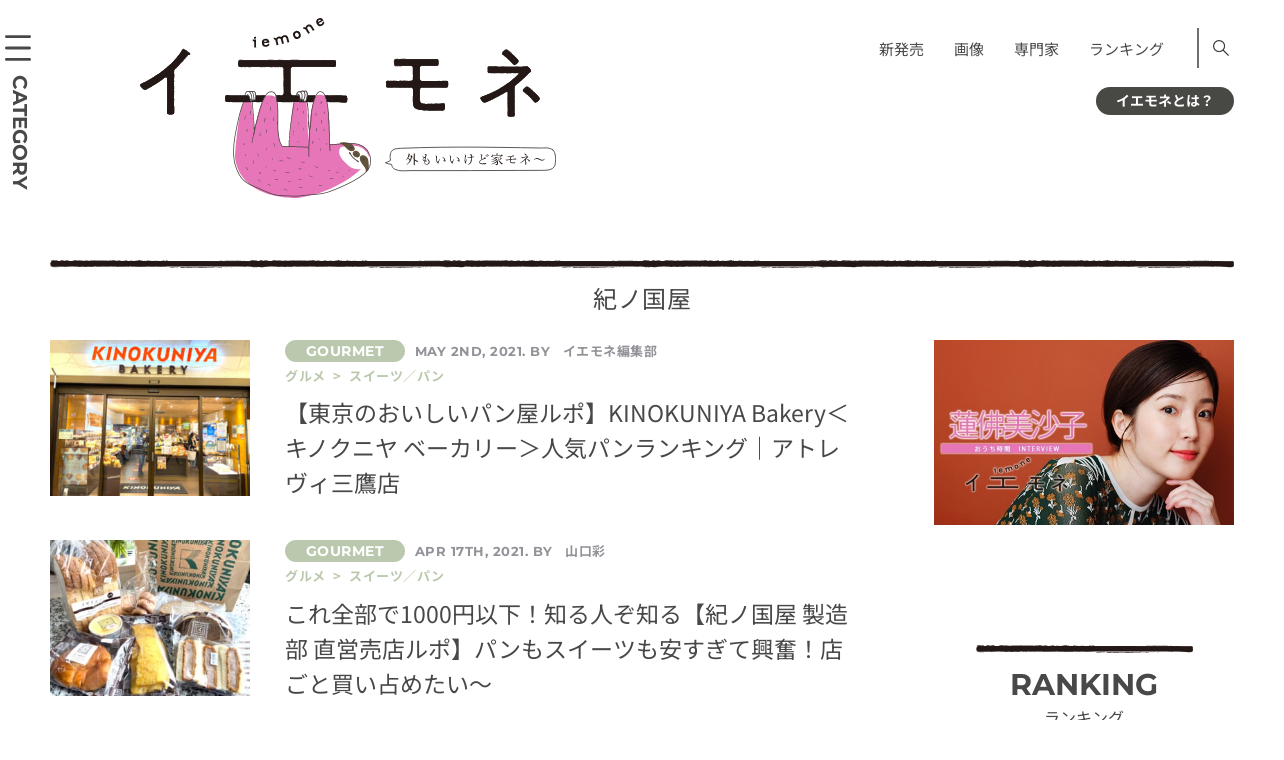

--- FILE ---
content_type: text/html; charset=UTF-8
request_url: https://iemone.jp/tag/%E7%B4%80%E3%83%8E%E5%9B%BD%E5%B1%8B/
body_size: 14137
content:
<!doctype html>
<!doctype html>
<html lang="ja">
<head>
<meta charset="UTF-8">
<meta name="viewport" content="width=device-width">
<meta name="format-detection" content="telephone=no">
<link rel="stylesheet" href="/assets/css/style.css" media="all">
<link rel="stylesheet" href="/assets/css/style-block.css" media="all">
<link rel="stylesheet" href="/assets/css/style-add.css" media="all">
<!-- ここから 202307-->
<style>
      @font-face {
        src: url("/assets/fonts/NotoSansJP-Regular.woff2") format("woff2");
        font-family: "Noto Sans JP";
        font-weight: 400;
        font-style: normal;
        font-display: swap;
      }
      @font-face {
        src: url("/assets/fonts/NotoSansJP-Bold.woff2") format("woff2");
        font-family: "Noto Sans JP";
        font-weight: 700;
        font-style: normal;
        font-display: swap;
      }
      @font-face {
        src: url("/assets/fonts/Montserrat-Regular.woff2") format("woff2");
        font-family: "Montserrat";
        font-weight: 400;
        font-style: normal;
        font-display: swap;
      }
      @font-face {
        src: url("/assets/fonts/Montserrat-Bold.woff2") format("woff2");
        font-family: "Montserrat";
        font-weight: 700;
        font-style: normal;
        font-display: swap;
      }
    </style>
<!--ここまで -->
<!-- 202307 <link href="https://fonts.googleapis.com/css?family=Montserrat:400,700|Noto+Sans+JP:400,700&display=swap" rel="stylesheet">-->
<!-- <link rel="apple-touch-icon" sizes="180x180" href="/assets/images/iemone_logo180x180.png"> -->
<link rel="apple-touch-icon" sizes="180x180" href="https://iemone.jp/apple-touch-icon.png">
<!-- Windows icon -->
<meta name="application-name" content="イエモネ"/>


<meta name="msapplication-square180x180logo" content="/assets/images/iemone_logo180x180.png"/>
<meta name=“p:domain_verify” content=“0799340f4f506c3a2597e572e8647a15"/><!--ピンタレスト用タグ-->
<title>紀ノ国屋 | イエモネ</title>
<meta name='robots' content='max-image-preview:large' />
<script type="text/javascript">
/* <![CDATA[ */
window._wpemojiSettings = {"baseUrl":"https:\/\/s.w.org\/images\/core\/emoji\/15.0.3\/72x72\/","ext":".png","svgUrl":"https:\/\/s.w.org\/images\/core\/emoji\/15.0.3\/svg\/","svgExt":".svg","source":{"concatemoji":"https:\/\/iemone.jp\/iemone-cms\/wp-includes\/js\/wp-emoji-release.min.js?ver=6.7"}};
/*! This file is auto-generated */
!function(i,n){var o,s,e;function c(e){try{var t={supportTests:e,timestamp:(new Date).valueOf()};sessionStorage.setItem(o,JSON.stringify(t))}catch(e){}}function p(e,t,n){e.clearRect(0,0,e.canvas.width,e.canvas.height),e.fillText(t,0,0);var t=new Uint32Array(e.getImageData(0,0,e.canvas.width,e.canvas.height).data),r=(e.clearRect(0,0,e.canvas.width,e.canvas.height),e.fillText(n,0,0),new Uint32Array(e.getImageData(0,0,e.canvas.width,e.canvas.height).data));return t.every(function(e,t){return e===r[t]})}function u(e,t,n){switch(t){case"flag":return n(e,"\ud83c\udff3\ufe0f\u200d\u26a7\ufe0f","\ud83c\udff3\ufe0f\u200b\u26a7\ufe0f")?!1:!n(e,"\ud83c\uddfa\ud83c\uddf3","\ud83c\uddfa\u200b\ud83c\uddf3")&&!n(e,"\ud83c\udff4\udb40\udc67\udb40\udc62\udb40\udc65\udb40\udc6e\udb40\udc67\udb40\udc7f","\ud83c\udff4\u200b\udb40\udc67\u200b\udb40\udc62\u200b\udb40\udc65\u200b\udb40\udc6e\u200b\udb40\udc67\u200b\udb40\udc7f");case"emoji":return!n(e,"\ud83d\udc26\u200d\u2b1b","\ud83d\udc26\u200b\u2b1b")}return!1}function f(e,t,n){var r="undefined"!=typeof WorkerGlobalScope&&self instanceof WorkerGlobalScope?new OffscreenCanvas(300,150):i.createElement("canvas"),a=r.getContext("2d",{willReadFrequently:!0}),o=(a.textBaseline="top",a.font="600 32px Arial",{});return e.forEach(function(e){o[e]=t(a,e,n)}),o}function t(e){var t=i.createElement("script");t.src=e,t.defer=!0,i.head.appendChild(t)}"undefined"!=typeof Promise&&(o="wpEmojiSettingsSupports",s=["flag","emoji"],n.supports={everything:!0,everythingExceptFlag:!0},e=new Promise(function(e){i.addEventListener("DOMContentLoaded",e,{once:!0})}),new Promise(function(t){var n=function(){try{var e=JSON.parse(sessionStorage.getItem(o));if("object"==typeof e&&"number"==typeof e.timestamp&&(new Date).valueOf()<e.timestamp+604800&&"object"==typeof e.supportTests)return e.supportTests}catch(e){}return null}();if(!n){if("undefined"!=typeof Worker&&"undefined"!=typeof OffscreenCanvas&&"undefined"!=typeof URL&&URL.createObjectURL&&"undefined"!=typeof Blob)try{var e="postMessage("+f.toString()+"("+[JSON.stringify(s),u.toString(),p.toString()].join(",")+"));",r=new Blob([e],{type:"text/javascript"}),a=new Worker(URL.createObjectURL(r),{name:"wpTestEmojiSupports"});return void(a.onmessage=function(e){c(n=e.data),a.terminate(),t(n)})}catch(e){}c(n=f(s,u,p))}t(n)}).then(function(e){for(var t in e)n.supports[t]=e[t],n.supports.everything=n.supports.everything&&n.supports[t],"flag"!==t&&(n.supports.everythingExceptFlag=n.supports.everythingExceptFlag&&n.supports[t]);n.supports.everythingExceptFlag=n.supports.everythingExceptFlag&&!n.supports.flag,n.DOMReady=!1,n.readyCallback=function(){n.DOMReady=!0}}).then(function(){return e}).then(function(){var e;n.supports.everything||(n.readyCallback(),(e=n.source||{}).concatemoji?t(e.concatemoji):e.wpemoji&&e.twemoji&&(t(e.twemoji),t(e.wpemoji)))}))}((window,document),window._wpemojiSettings);
/* ]]> */
</script>
<style id='wp-emoji-styles-inline-css' type='text/css'>

	img.wp-smiley, img.emoji {
		display: inline !important;
		border: none !important;
		box-shadow: none !important;
		height: 1em !important;
		width: 1em !important;
		margin: 0 0.07em !important;
		vertical-align: -0.1em !important;
		background: none !important;
		padding: 0 !important;
	}
</style>
<link rel='stylesheet' id='wp-block-library-css' href='https://iemone.jp/iemone-cms/wp-includes/css/dist/block-library/style.min.css?ver=6.7' type='text/css' media='all' />
<link rel='stylesheet' id='liquid-block-speech-css' href='https://iemone.jp/iemone-cms/wp-content/plugins/liquid-speech-balloon/css/block.css?ver=6.7' type='text/css' media='all' />
<style id='classic-theme-styles-inline-css' type='text/css'>
/*! This file is auto-generated */
.wp-block-button__link{color:#fff;background-color:#32373c;border-radius:9999px;box-shadow:none;text-decoration:none;padding:calc(.667em + 2px) calc(1.333em + 2px);font-size:1.125em}.wp-block-file__button{background:#32373c;color:#fff;text-decoration:none}
</style>
<style id='global-styles-inline-css' type='text/css'>
:root{--wp--preset--aspect-ratio--square: 1;--wp--preset--aspect-ratio--4-3: 4/3;--wp--preset--aspect-ratio--3-4: 3/4;--wp--preset--aspect-ratio--3-2: 3/2;--wp--preset--aspect-ratio--2-3: 2/3;--wp--preset--aspect-ratio--16-9: 16/9;--wp--preset--aspect-ratio--9-16: 9/16;--wp--preset--color--black: #000000;--wp--preset--color--cyan-bluish-gray: #abb8c3;--wp--preset--color--white: #ffffff;--wp--preset--color--pale-pink: #f78da7;--wp--preset--color--vivid-red: #cf2e2e;--wp--preset--color--luminous-vivid-orange: #ff6900;--wp--preset--color--luminous-vivid-amber: #fcb900;--wp--preset--color--light-green-cyan: #7bdcb5;--wp--preset--color--vivid-green-cyan: #00d084;--wp--preset--color--pale-cyan-blue: #8ed1fc;--wp--preset--color--vivid-cyan-blue: #0693e3;--wp--preset--color--vivid-purple: #9b51e0;--wp--preset--gradient--vivid-cyan-blue-to-vivid-purple: linear-gradient(135deg,rgba(6,147,227,1) 0%,rgb(155,81,224) 100%);--wp--preset--gradient--light-green-cyan-to-vivid-green-cyan: linear-gradient(135deg,rgb(122,220,180) 0%,rgb(0,208,130) 100%);--wp--preset--gradient--luminous-vivid-amber-to-luminous-vivid-orange: linear-gradient(135deg,rgba(252,185,0,1) 0%,rgba(255,105,0,1) 100%);--wp--preset--gradient--luminous-vivid-orange-to-vivid-red: linear-gradient(135deg,rgba(255,105,0,1) 0%,rgb(207,46,46) 100%);--wp--preset--gradient--very-light-gray-to-cyan-bluish-gray: linear-gradient(135deg,rgb(238,238,238) 0%,rgb(169,184,195) 100%);--wp--preset--gradient--cool-to-warm-spectrum: linear-gradient(135deg,rgb(74,234,220) 0%,rgb(151,120,209) 20%,rgb(207,42,186) 40%,rgb(238,44,130) 60%,rgb(251,105,98) 80%,rgb(254,248,76) 100%);--wp--preset--gradient--blush-light-purple: linear-gradient(135deg,rgb(255,206,236) 0%,rgb(152,150,240) 100%);--wp--preset--gradient--blush-bordeaux: linear-gradient(135deg,rgb(254,205,165) 0%,rgb(254,45,45) 50%,rgb(107,0,62) 100%);--wp--preset--gradient--luminous-dusk: linear-gradient(135deg,rgb(255,203,112) 0%,rgb(199,81,192) 50%,rgb(65,88,208) 100%);--wp--preset--gradient--pale-ocean: linear-gradient(135deg,rgb(255,245,203) 0%,rgb(182,227,212) 50%,rgb(51,167,181) 100%);--wp--preset--gradient--electric-grass: linear-gradient(135deg,rgb(202,248,128) 0%,rgb(113,206,126) 100%);--wp--preset--gradient--midnight: linear-gradient(135deg,rgb(2,3,129) 0%,rgb(40,116,252) 100%);--wp--preset--font-size--small: 13px;--wp--preset--font-size--medium: 20px;--wp--preset--font-size--large: 36px;--wp--preset--font-size--x-large: 42px;--wp--preset--spacing--20: 0.44rem;--wp--preset--spacing--30: 0.67rem;--wp--preset--spacing--40: 1rem;--wp--preset--spacing--50: 1.5rem;--wp--preset--spacing--60: 2.25rem;--wp--preset--spacing--70: 3.38rem;--wp--preset--spacing--80: 5.06rem;--wp--preset--shadow--natural: 6px 6px 9px rgba(0, 0, 0, 0.2);--wp--preset--shadow--deep: 12px 12px 50px rgba(0, 0, 0, 0.4);--wp--preset--shadow--sharp: 6px 6px 0px rgba(0, 0, 0, 0.2);--wp--preset--shadow--outlined: 6px 6px 0px -3px rgba(255, 255, 255, 1), 6px 6px rgba(0, 0, 0, 1);--wp--preset--shadow--crisp: 6px 6px 0px rgba(0, 0, 0, 1);}:where(.is-layout-flex){gap: 0.5em;}:where(.is-layout-grid){gap: 0.5em;}body .is-layout-flex{display: flex;}.is-layout-flex{flex-wrap: wrap;align-items: center;}.is-layout-flex > :is(*, div){margin: 0;}body .is-layout-grid{display: grid;}.is-layout-grid > :is(*, div){margin: 0;}:where(.wp-block-columns.is-layout-flex){gap: 2em;}:where(.wp-block-columns.is-layout-grid){gap: 2em;}:where(.wp-block-post-template.is-layout-flex){gap: 1.25em;}:where(.wp-block-post-template.is-layout-grid){gap: 1.25em;}.has-black-color{color: var(--wp--preset--color--black) !important;}.has-cyan-bluish-gray-color{color: var(--wp--preset--color--cyan-bluish-gray) !important;}.has-white-color{color: var(--wp--preset--color--white) !important;}.has-pale-pink-color{color: var(--wp--preset--color--pale-pink) !important;}.has-vivid-red-color{color: var(--wp--preset--color--vivid-red) !important;}.has-luminous-vivid-orange-color{color: var(--wp--preset--color--luminous-vivid-orange) !important;}.has-luminous-vivid-amber-color{color: var(--wp--preset--color--luminous-vivid-amber) !important;}.has-light-green-cyan-color{color: var(--wp--preset--color--light-green-cyan) !important;}.has-vivid-green-cyan-color{color: var(--wp--preset--color--vivid-green-cyan) !important;}.has-pale-cyan-blue-color{color: var(--wp--preset--color--pale-cyan-blue) !important;}.has-vivid-cyan-blue-color{color: var(--wp--preset--color--vivid-cyan-blue) !important;}.has-vivid-purple-color{color: var(--wp--preset--color--vivid-purple) !important;}.has-black-background-color{background-color: var(--wp--preset--color--black) !important;}.has-cyan-bluish-gray-background-color{background-color: var(--wp--preset--color--cyan-bluish-gray) !important;}.has-white-background-color{background-color: var(--wp--preset--color--white) !important;}.has-pale-pink-background-color{background-color: var(--wp--preset--color--pale-pink) !important;}.has-vivid-red-background-color{background-color: var(--wp--preset--color--vivid-red) !important;}.has-luminous-vivid-orange-background-color{background-color: var(--wp--preset--color--luminous-vivid-orange) !important;}.has-luminous-vivid-amber-background-color{background-color: var(--wp--preset--color--luminous-vivid-amber) !important;}.has-light-green-cyan-background-color{background-color: var(--wp--preset--color--light-green-cyan) !important;}.has-vivid-green-cyan-background-color{background-color: var(--wp--preset--color--vivid-green-cyan) !important;}.has-pale-cyan-blue-background-color{background-color: var(--wp--preset--color--pale-cyan-blue) !important;}.has-vivid-cyan-blue-background-color{background-color: var(--wp--preset--color--vivid-cyan-blue) !important;}.has-vivid-purple-background-color{background-color: var(--wp--preset--color--vivid-purple) !important;}.has-black-border-color{border-color: var(--wp--preset--color--black) !important;}.has-cyan-bluish-gray-border-color{border-color: var(--wp--preset--color--cyan-bluish-gray) !important;}.has-white-border-color{border-color: var(--wp--preset--color--white) !important;}.has-pale-pink-border-color{border-color: var(--wp--preset--color--pale-pink) !important;}.has-vivid-red-border-color{border-color: var(--wp--preset--color--vivid-red) !important;}.has-luminous-vivid-orange-border-color{border-color: var(--wp--preset--color--luminous-vivid-orange) !important;}.has-luminous-vivid-amber-border-color{border-color: var(--wp--preset--color--luminous-vivid-amber) !important;}.has-light-green-cyan-border-color{border-color: var(--wp--preset--color--light-green-cyan) !important;}.has-vivid-green-cyan-border-color{border-color: var(--wp--preset--color--vivid-green-cyan) !important;}.has-pale-cyan-blue-border-color{border-color: var(--wp--preset--color--pale-cyan-blue) !important;}.has-vivid-cyan-blue-border-color{border-color: var(--wp--preset--color--vivid-cyan-blue) !important;}.has-vivid-purple-border-color{border-color: var(--wp--preset--color--vivid-purple) !important;}.has-vivid-cyan-blue-to-vivid-purple-gradient-background{background: var(--wp--preset--gradient--vivid-cyan-blue-to-vivid-purple) !important;}.has-light-green-cyan-to-vivid-green-cyan-gradient-background{background: var(--wp--preset--gradient--light-green-cyan-to-vivid-green-cyan) !important;}.has-luminous-vivid-amber-to-luminous-vivid-orange-gradient-background{background: var(--wp--preset--gradient--luminous-vivid-amber-to-luminous-vivid-orange) !important;}.has-luminous-vivid-orange-to-vivid-red-gradient-background{background: var(--wp--preset--gradient--luminous-vivid-orange-to-vivid-red) !important;}.has-very-light-gray-to-cyan-bluish-gray-gradient-background{background: var(--wp--preset--gradient--very-light-gray-to-cyan-bluish-gray) !important;}.has-cool-to-warm-spectrum-gradient-background{background: var(--wp--preset--gradient--cool-to-warm-spectrum) !important;}.has-blush-light-purple-gradient-background{background: var(--wp--preset--gradient--blush-light-purple) !important;}.has-blush-bordeaux-gradient-background{background: var(--wp--preset--gradient--blush-bordeaux) !important;}.has-luminous-dusk-gradient-background{background: var(--wp--preset--gradient--luminous-dusk) !important;}.has-pale-ocean-gradient-background{background: var(--wp--preset--gradient--pale-ocean) !important;}.has-electric-grass-gradient-background{background: var(--wp--preset--gradient--electric-grass) !important;}.has-midnight-gradient-background{background: var(--wp--preset--gradient--midnight) !important;}.has-small-font-size{font-size: var(--wp--preset--font-size--small) !important;}.has-medium-font-size{font-size: var(--wp--preset--font-size--medium) !important;}.has-large-font-size{font-size: var(--wp--preset--font-size--large) !important;}.has-x-large-font-size{font-size: var(--wp--preset--font-size--x-large) !important;}
:where(.wp-block-post-template.is-layout-flex){gap: 1.25em;}:where(.wp-block-post-template.is-layout-grid){gap: 1.25em;}
:where(.wp-block-columns.is-layout-flex){gap: 2em;}:where(.wp-block-columns.is-layout-grid){gap: 2em;}
:root :where(.wp-block-pullquote){font-size: 1.5em;line-height: 1.6;}
</style>
<link rel='stylesheet' id='ppress-frontend-css' href='https://iemone.jp/iemone-cms/wp-content/plugins/wp-user-avatar/assets/css/frontend.min.css?ver=4.10.2' type='text/css' media='all' />
<link rel='stylesheet' id='ppress-flatpickr-css' href='https://iemone.jp/iemone-cms/wp-content/plugins/wp-user-avatar/assets/flatpickr/flatpickr.min.css?ver=4.10.2' type='text/css' media='all' />
<link rel='stylesheet' id='ppress-select2-css' href='https://iemone.jp/iemone-cms/wp-content/plugins/wp-user-avatar/assets/select2/select2.min.css?ver=6.7' type='text/css' media='all' />
<script type="text/javascript" defer='defer' src="https://iemone.jp/iemone-cms/wp-includes/js/jquery/jquery.min.js?ver=3.7.1" id="jquery-core-js"></script>
<script type="text/javascript" defer='defer' src="https://iemone.jp/iemone-cms/wp-includes/js/jquery/jquery-migrate.min.js?ver=3.4.1" id="jquery-migrate-js"></script>
<script type="text/javascript" defer='defer' src="https://iemone.jp/iemone-cms/wp-content/plugins/wp-user-avatar/assets/flatpickr/flatpickr.min.js?ver=4.10.2" id="ppress-flatpickr-js"></script>
<script type="text/javascript" defer='defer' src="https://iemone.jp/iemone-cms/wp-content/plugins/wp-user-avatar/assets/select2/select2.min.js?ver=4.10.2" id="ppress-select2-js"></script>
<link rel="https://api.w.org/" href="https://iemone.jp/wp-json/" /><link rel="alternate" title="JSON" type="application/json" href="https://iemone.jp/wp-json/wp/v2/tags/406" /><meta name="generator" content="WordPress 6.7" />
<style type="text/css">.liquid-speech-balloon-01 .liquid-speech-balloon-avatar { background-image: url("https://iemone.jp/iemone-cms/wp-content/uploads/2024/07/33.png"); } .liquid-speech-balloon-02 .liquid-speech-balloon-avatar { background-image: url("https://iemone.jp/iemone-cms/wp-content/uploads/2024/07/01.png"); } .liquid-speech-balloon-03 .liquid-speech-balloon-avatar { background-image: url("https://iemone.jp/iemone-cms/wp-content/uploads/2024/07/02.png"); } .liquid-speech-balloon-04 .liquid-speech-balloon-avatar { background-image: url("https://iemone.jp/iemone-cms/wp-content/uploads/2024/07/03.png"); } .liquid-speech-balloon-05 .liquid-speech-balloon-avatar { background-image: url("https://iemone.jp/iemone-cms/wp-content/uploads/2024/07/04.png"); } .liquid-speech-balloon-06 .liquid-speech-balloon-avatar { background-image: url("https://iemone.jp/iemone-cms/wp-content/uploads/2024/07/06.png"); } .liquid-speech-balloon-07 .liquid-speech-balloon-avatar { background-image: url("https://iemone.jp/iemone-cms/wp-content/uploads/2024/07/07.png"); } .liquid-speech-balloon-08 .liquid-speech-balloon-avatar { background-image: url("https://iemone.jp/iemone-cms/wp-content/uploads/2024/07/08.png"); } .liquid-speech-balloon-09 .liquid-speech-balloon-avatar { background-image: url("https://iemone.jp/iemone-cms/wp-content/uploads/2024/07/09.png"); } .liquid-speech-balloon-11 .liquid-speech-balloon-avatar { background-image: url("https://iemone.jp/iemone-cms/wp-content/uploads/2024/07/11.png"); } .liquid-speech-balloon-12 .liquid-speech-balloon-avatar { background-image: url("https://iemone.jp/iemone-cms/wp-content/uploads/2024/07/12.png"); } .liquid-speech-balloon-13 .liquid-speech-balloon-avatar { background-image: url("https://iemone.jp/iemone-cms/wp-content/uploads/2024/07/13.png"); } .liquid-speech-balloon-14 .liquid-speech-balloon-avatar { background-image: url("https://iemone.jp/iemone-cms/wp-content/uploads/2024/07/14.png"); } .liquid-speech-balloon-15 .liquid-speech-balloon-avatar { background-image: url("https://iemone.jp/iemone-cms/wp-content/uploads/2024/07/19.png"); } .liquid-speech-balloon-16 .liquid-speech-balloon-avatar { background-image: url("https://iemone.jp/iemone-cms/wp-content/uploads/2024/07/17.png"); } .liquid-speech-balloon-17 .liquid-speech-balloon-avatar { background-image: url("https://iemone.jp/iemone-cms/wp-content/uploads/2024/07/20.png"); } .liquid-speech-balloon-18 .liquid-speech-balloon-avatar { background-image: url("https://iemone.jp/iemone-cms/wp-content/uploads/2024/07/22.png"); } .liquid-speech-balloon-19 .liquid-speech-balloon-avatar { background-image: url("https://iemone.jp/iemone-cms/wp-content/uploads/2024/07/27.png"); } .liquid-speech-balloon-20 .liquid-speech-balloon-avatar { background-image: url("https://iemone.jp/iemone-cms/wp-content/uploads/2024/07/25.png"); } .liquid-speech-balloon-21 .liquid-speech-balloon-avatar { background-image: url("https://iemone.jp/iemone-cms/wp-content/uploads/2024/07/36.png"); } .liquid-speech-balloon-22 .liquid-speech-balloon-avatar { background-image: url("https://iemone.jp/iemone-cms/wp-content/uploads/2024/07/35.png"); } .liquid-speech-balloon-23 .liquid-speech-balloon-avatar { background-image: url("https://iemone.jp/iemone-cms/wp-content/uploads/2024/07/37.png"); } .liquid-speech-balloon-24 .liquid-speech-balloon-avatar { background-image: url("https://iemone.jp/iemone-cms/wp-content/uploads/2024/08/2-150x150-1.jpg"); } .liquid-speech-balloon-25 .liquid-speech-balloon-avatar { background-image: url("https://iemone.jp/iemone-cms/wp-content/uploads/2024/07/10.png"); } .liquid-speech-balloon-01 .liquid-speech-balloon-avatar::after { content: "ﾅﾏｹﾓﾉ編集長"; } .liquid-speech-balloon-02 .liquid-speech-balloon-avatar::after { content: "ﾅﾏｹﾓﾉ編集長"; } .liquid-speech-balloon-03 .liquid-speech-balloon-avatar::after { content: "ﾅﾏｹﾓﾉ編集長"; } .liquid-speech-balloon-04 .liquid-speech-balloon-avatar::after { content: "ﾅﾏｹﾓﾉ編集長"; } .liquid-speech-balloon-05 .liquid-speech-balloon-avatar::after { content: "ﾅﾏｹﾓﾉ編集長"; } .liquid-speech-balloon-06 .liquid-speech-balloon-avatar::after { content: "ﾅﾏｹﾓﾉ編集長"; } .liquid-speech-balloon-07 .liquid-speech-balloon-avatar::after { content: "ﾅﾏｹﾓﾉ編集長"; } .liquid-speech-balloon-08 .liquid-speech-balloon-avatar::after { content: "ﾅﾏｹﾓﾉ編集長"; } .liquid-speech-balloon-09 .liquid-speech-balloon-avatar::after { content: "ﾅﾏｹﾓﾉ編集長"; } .liquid-speech-balloon-11 .liquid-speech-balloon-avatar::after { content: "ﾅﾏｹﾓﾉ編集長"; } .liquid-speech-balloon-12 .liquid-speech-balloon-avatar::after { content: "ﾅﾏｹﾓﾉ編集長"; } .liquid-speech-balloon-13 .liquid-speech-balloon-avatar::after { content: "ﾅﾏｹﾓﾉ編集長"; } .liquid-speech-balloon-14 .liquid-speech-balloon-avatar::after { content: "ﾅﾏｹﾓﾉ編集長"; } .liquid-speech-balloon-15 .liquid-speech-balloon-avatar::after { content: "ﾅﾏｹﾓﾉ編集長"; } .liquid-speech-balloon-16 .liquid-speech-balloon-avatar::after { content: "ﾅﾏｹﾓﾉ編集長"; } .liquid-speech-balloon-17 .liquid-speech-balloon-avatar::after { content: "ﾅﾏｹﾓﾉ編集長"; } .liquid-speech-balloon-18 .liquid-speech-balloon-avatar::after { content: "ﾅﾏｹﾓﾉ編集長"; } .liquid-speech-balloon-19 .liquid-speech-balloon-avatar::after { content: "ﾅﾏｹﾓﾉ編集長"; } .liquid-speech-balloon-20 .liquid-speech-balloon-avatar::after { content: "ﾅﾏｹﾓﾉ編集長"; } .liquid-speech-balloon-21 .liquid-speech-balloon-avatar::after { content: "ﾅﾏｹﾓﾉ編集長"; } .liquid-speech-balloon-22 .liquid-speech-balloon-avatar::after { content: "ﾅﾏｹﾓﾉ編集長"; } .liquid-speech-balloon-23 .liquid-speech-balloon-avatar::after { content: "ﾅﾏｹﾓﾉ編集長"; } .liquid-speech-balloon-24 .liquid-speech-balloon-avatar::after { content: "編集員"; } .liquid-speech-balloon-25 .liquid-speech-balloon-avatar::after { content: "ﾅﾏｹﾓﾉ編集長"; } </style>
<meta name="description" content="紀ノ国屋の一覧ページ。イエモネは暮らしと自由をテーマにした、 家中（イエナカ）情報メディアです。">
<link rel="canonical" href="https://iemone.jp/tag/%e7%b4%80%e3%83%8e%e5%9b%bd%e5%b1%8b/">
<noscript><style>.lazyload[data-src]{display:none !important;}</style></noscript><style>.lazyload{background-image:none !important;}.lazyload:before{background-image:none !important;}</style>		<style type="text/css" id="wp-custom-css">
			/*footer メニュー*/
@media only screen and (max-width: 768px){#footer .inner .nav:first-child{padding-bottom:1.5em;}}
/*エディタ機能追加　太字・マーク*/
strong{font-weight:700!important;background:transparent linear-gradient(transparent 100%,#d6f5d6 100%)repeat scroll 0 0!important;}
mark{font-style: normal!important;}
/*footer カテゴリーリスト*/
@media only screen and (min-width: 769px){
	.footer_category .ttl {
		min-width:120px;
	}
.footer_category .list.list_category li{
	    box-sizing: border-box;
    display: inline-block;
    width: 100%;
}
}
/*youtube サイズ変更*/
@media only screen and (max-width: 529px){
	.is-type-video  iframe{
		aspect-ratio:16/9;
		width: 100%;
 		height: auto;
	}
}
/*表*/
@media only screen and (max-width: 768px){
	.wp-block-table.aligncenter{
		display:block;
	}
.wp-block-table {
  overflow-x: auto;
  max-width: 100%;
}
.wp-block-table table {
  table-layout: auto!important;
  max-width: 800px;
	white-space: pre;
}
}

/* トップページ右サイド、上の空き修正 */
@media only screen and (min-width: 769px) {
.top #side {
    padding-top: 0px;
}
}		</style>
		<!-- Google Tag Manager -->
<script>(function(w,d,s,l,i){w[l]=w[l]||[];w[l].push({'gtm.start':
new Date().getTime(),event:'gtm.js'});var f=d.getElementsByTagName(s)[0],
j=d.createElement(s),dl=l!='dataLayer'?'&l='+l:'';j.async=true;j.src=
'https://www.googletagmanager.com/gtm.js?id='+i+dl;f.parentNode.insertBefore(j,f);
})(window,document,'script','dataLayer','GTM-N7BKMVW');</script>
<!-- End Google Tag Manager -->


<!-- Global site tag (gtag.js) - Google Analytics -->
<script async src="https://www.googletagmanager.com/gtag/js?id=UA-147926638-1"></script>
<script>
 window.dataLayer = window.dataLayer || [];
 function gtag(){dataLayer.push(arguments);}
 gtag('js', new Date());
 gtag('config', 'UA-147926638-1');
</script>
<!-- Taboola -->
<script type="text/javascript">
 window._taboola = window._taboola || [];
 _taboola.push({article:'auto'});
 !function (e, f, u, i) {
     if (!document.getElementById(i)){
         e.async = 1;
         e.src = u;
         e.id = i;
         f.parentNode.insertBefore(e, f);
     }
 }(document.createElement('script'),
   document.getElementsByTagName('script')[0],
   '//cdn.taboola.com/libtrc/fourm-iemone/loader.js',
   'tb_loader_script');
 if(window.performance && typeof window.performance.mark == 'function')
 {window.performance.mark('tbl_ic');}
</script>

<script type="text/javascript">
    (function(c,l,a,r,i,t,y){
        c[a]=c[a]||function(){(c[a].q=c[a].q||[]).push(arguments)};
        t=l.createElement(r);t.async=1;t.src="https://www.clarity.ms/tag/"+i;
        y=l.getElementsByTagName(r)[0];y.parentNode.insertBefore(t,y);
    })(window, document, "clarity", "script", "mr0xn1julq");
</script>

<script type="application/javascript" src="//anymind360.com/js/2961/ats.js"></script>
<script async="" src="https://securepubads.g.doubleclick.net/tag/js/gpt.js"></script>
<script>
 var googletag = googletag || {
 };
 googletag.cmd = googletag.cmd || [];
</script>

<script type="text/javascript">
 var path_value = location.pathname.substr(0, 40);
 var parameter_value = location.search.substr(0, 40);
 var ref_value = "null";
 if (document.referrer) {
     var ref_array = [];
     ref_array = document.referrer.split("/");
     ref_value = ref_array[2];
 }

 googletag.cmd.push(function () {
     googletag.pubads().setTargeting('URLs', path_value).setTargeting('Para', parameter_value).setTargeting('Ref', ref_value);
     googletag.pubads().collapseEmptyDivs();
 });
</script>

<script>
 googletag.cmd.push(function() {
     // Size mapping for pc_article_billboard, pc_article_underarticle_left, pc_article_underarticle_right(request only on desktop: width > 480px)
     var mapping1 = googletag.sizeMapping()
                             .addSize([728, 0], [[1, 1],[970, 250],  [300, 250], [300, 600], [320, 50], [320, 100], [320, 180], [336, 280], 'fluid', [728, 90], [970, 90], [970, 250]])
                             .addSize([481, 0], [[1, 1], [300, 250], [300, 600], [320, 50], [320, 100], [320, 180], [336, 280], 'fluid'])
                             .build();
     // Size mapping for sp_article_undertitle (request only on smartphone: width <= 480px)
     var mapping2 = googletag.sizeMapping()
                             .addSize([481, 0], [])
                             .addSize([336, 0], [[1, 1], [300, 250], [320, 50], [320, 100], [320, 180], [336, 280], 'fluid'])
                             .addSize([0, 0], [[1, 1], [300, 250], [320, 50], [320, 100], [320, 180], 'fluid'])
                             .build();
     googletag.pubads().enableSingleRequest();
     googletag.pubads().collapseEmptyDivs();
     googletag.enableServices();
 });
</script>


<script type="text/javascript" language="javascript">
    var vc_pid = "886774090";
</script><script type="text/javascript" src="//aml.valuecommerce.com/vcdal.js" async></script>

<script data-ad-client="ca-pub-4126448348651182" async src="https://pagead2.googlesyndication.com/pagead/js/adsbygoogle.js"></script>


</head>
<body class="archive tag tag-406" >
<script data-cfasync="false" data-no-defer="1">var ewww_webp_supported=false;</script>
<!-- Google Tag Manager (noscript) -->
<noscript><iframe src="https://www.googletagmanager.com/ns.html?id=GTM-N7BKMVW"
height="0" width="0" style="display:none;visibility:hidden"></iframe></noscript>
<!-- End Google Tag Manager (noscript) -->
  
<div id="wrapper">
  <div class="btn_global">
    <div class="inner">
      <p class="btn eng">CATEGORY</p>
    </div>
  </div>
  <nav class="nav_global">
    <p class="close"></p>
    <h2 class="ttl eng">CATEGORY</h2>
      <ul class="list list_category">
<li class="ca_01"><a href="https://iemone.jp/gourmet/">グルメ</a></li><li class="ca_02"><a href="https://iemone.jp/fashion/">ファッション</a></li><li class="ca_03"><a href="https://iemone.jp/beauty/">美容</a></li><li class="ca_04"><a href="https://iemone.jp/interior/">インテリア</a></li><li class="ca_05"><a href="https://iemone.jp/zakka/">雑貨</a></li><li class="ca_06"><a href="https://iemone.jp/architecture/">住まい</a></li><li class="ca_07"><a href="https://iemone.jp/lifestyle/">ライフスタイル</a></li><li class="ca_10"><a href="https://iemone.jp/special/">スペシャル</a></li></ul>
    <ul class="list list_header sp">
      <li><a href="/game/">ゲーム</a></li>
      <li><a href="https://iemone.jp/tag/now-on-sale/">新発売</a></li>
          <li><a href="/photos/">画像</a></li>
          <li><a href="https://iemone.jp/tag/%e5%b0%82%e9%96%80%e5%ae%b6/">専門家</a></li>
          <li><a href="https://iemone.jp/tag/ranking/">ランキング</a></li>
          <li class="search_block">
              <form action="https://iemone.jp/" class="cts">
                  <button type="submit" class="search"></button>
                  <input type="text" name="s" class="txt">
              </form>
          </li>
      </ul>
    <p class="sp about"><a href="/about/">イエモネとは？</a></p>
  </nav>
  <header id="header">
    <div class="inner">
      <div class="logo"><a href="https://iemone.jp/"><img src="[data-uri]" alt="イエモネ" width="416" height="180" data-src="/assets/images/logo.svg" decoding="async" class="lazyload"><noscript><img src="/assets/images/logo.svg" alt="イエモネ" width="416" height="180" data-eio="l"></noscript></a></div>
      <div class="nav pc">
        <ul>
          <li><a href="https://iemone.jp/tag/now-on-sale/">新発売</a></li>
          <li><a href="/photos/">画像</a></li>
          <li><a href="https://iemone.jp/tag/%e5%b0%82%e9%96%80%e5%ae%b6/">専門家</a></li>
          <li><a href="https://iemone.jp/tag/ranking/">ランキング</a></li>
          <li class="search_block">
            <form action="https://iemone.jp/" class="cts">
              <button type="submit" class="search"></button>
              <input type="text" name="s" class="txt">
            </form>
            <p class="onoff"></p>
          </li>
        </ul>
        <p class="pc about"><a href="https://iemone.jp/about/">イエモネとは？</a></p>
      </div>
    </div>
  </header>

  <div class="block_category">
      <div class="inner">
          <div class="ca_tag ca_10">
              <p class="info_02" style="margin-bottom: 30px">紀ノ国屋</p>
          </div>
      </div>
  </div>
  <div id="pagebody" class="inner">
      <main id="main">
		  <section class="section">
			  				  <ul class="lsit_main">
					  <li>
    <a href="https://iemone.jp/article/gourmet/iemone_editors_180815/">
        <figure class="img"><img width="1280" height="960" src="[data-uri]" class="attachment-post-thumbnail size-post-thumbnail wp-post-image lazyload" alt="" decoding="async" fetchpriority="high"   data-src="https://iemone.jp/iemone-cms/wp-content/uploads/2021/05/180815-05.jpg" data-srcset="https://iemone.jp/iemone-cms/wp-content/uploads/2021/05/180815-05.jpg 1280w, https://iemone.jp/iemone-cms/wp-content/uploads/2021/05/180815-05-300x225.jpg 300w, https://iemone.jp/iemone-cms/wp-content/uploads/2021/05/180815-05-1024x768.jpg 1024w, https://iemone.jp/iemone-cms/wp-content/uploads/2021/05/180815-05-768x576.jpg 768w, https://iemone.jp/iemone-cms/wp-content/uploads/2021/05/180815-05-853x640.jpg 853w, https://iemone.jp/iemone-cms/wp-content/uploads/2021/05/180815-05-150x113.jpg 150w" data-sizes="auto" /><noscript><img width="1280" height="960" src="https://iemone.jp/iemone-cms/wp-content/uploads/2021/05/180815-05.jpg" class="attachment-post-thumbnail size-post-thumbnail wp-post-image" alt="" decoding="async" fetchpriority="high" srcset="https://iemone.jp/iemone-cms/wp-content/uploads/2021/05/180815-05.jpg 1280w, https://iemone.jp/iemone-cms/wp-content/uploads/2021/05/180815-05-300x225.jpg 300w, https://iemone.jp/iemone-cms/wp-content/uploads/2021/05/180815-05-1024x768.jpg 1024w, https://iemone.jp/iemone-cms/wp-content/uploads/2021/05/180815-05-768x576.jpg 768w, https://iemone.jp/iemone-cms/wp-content/uploads/2021/05/180815-05-853x640.jpg 853w, https://iemone.jp/iemone-cms/wp-content/uploads/2021/05/180815-05-150x113.jpg 150w" sizes="(max-width: 1280px) 100vw, 1280px" data-eio="l" /></noscript></figure>
        <div class="txt">
            <div class="ca_tag ca_01">
                <p class="info_01">
                    <i class="icon"></i>
                    <span class="writer">
    <span class="eng">MAY 2ND, 2021. BY </span>
    <span>イエモネ編集部</span>
</span>
                </p>
                <p class="info_02">グルメ&ensp;&gt;&ensp;スイーツ／パン</p>
            </div>
            <h2 class="ttl">【東京のおいしいパン屋ルポ】KINOKUNIYA Bakery＜キノクニヤ ベーカリー＞人気パンランキング｜アトレヴィ三鷹店</h2>
                    </div>
    </a>
</li>
<li>
    <a href="https://iemone.jp/article/gourmet/aya_yamaguchi_176679/">
        <figure class="img"><img width="1280" height="960" src="[data-uri]" class="attachment-post-thumbnail size-post-thumbnail wp-post-image lazyload" alt="" decoding="async"   data-src="https://iemone.jp/iemone-cms/wp-content/uploads/2021/05/176679-03.jpg" data-srcset="https://iemone.jp/iemone-cms/wp-content/uploads/2021/05/176679-03.jpg 1280w, https://iemone.jp/iemone-cms/wp-content/uploads/2021/05/176679-03-300x225.jpg 300w, https://iemone.jp/iemone-cms/wp-content/uploads/2021/05/176679-03-1024x768.jpg 1024w, https://iemone.jp/iemone-cms/wp-content/uploads/2021/05/176679-03-768x576.jpg 768w, https://iemone.jp/iemone-cms/wp-content/uploads/2021/05/176679-03-853x640.jpg 853w, https://iemone.jp/iemone-cms/wp-content/uploads/2021/05/176679-03-150x113.jpg 150w" data-sizes="auto" /><noscript><img width="1280" height="960" src="https://iemone.jp/iemone-cms/wp-content/uploads/2021/05/176679-03.jpg" class="attachment-post-thumbnail size-post-thumbnail wp-post-image" alt="" decoding="async" srcset="https://iemone.jp/iemone-cms/wp-content/uploads/2021/05/176679-03.jpg 1280w, https://iemone.jp/iemone-cms/wp-content/uploads/2021/05/176679-03-300x225.jpg 300w, https://iemone.jp/iemone-cms/wp-content/uploads/2021/05/176679-03-1024x768.jpg 1024w, https://iemone.jp/iemone-cms/wp-content/uploads/2021/05/176679-03-768x576.jpg 768w, https://iemone.jp/iemone-cms/wp-content/uploads/2021/05/176679-03-853x640.jpg 853w, https://iemone.jp/iemone-cms/wp-content/uploads/2021/05/176679-03-150x113.jpg 150w" sizes="(max-width: 1280px) 100vw, 1280px" data-eio="l" /></noscript></figure>
        <div class="txt">
            <div class="ca_tag ca_01">
                <p class="info_01">
                    <i class="icon"></i>
                    <span class="writer">
    <span class="eng">APR 17TH, 2021. BY </span>
    <span>山口彩</span>
</span>
                </p>
                <p class="info_02">グルメ&ensp;&gt;&ensp;スイーツ／パン</p>
            </div>
            <h2 class="ttl">これ全部で1000円以下！知る人ぞ知る【紀ノ国屋 製造部 直営売店ルポ】パンもスイーツも安すぎて興奮！店ごと買い占めたい〜</h2>
                    </div>
    </a>
</li>
<li>
    <a href="https://iemone.jp/article/gourmet/iemone_editors_67232/">
        <figure class="img"><img width="640" height="480" src="[data-uri]" class="attachment-post-thumbnail size-post-thumbnail wp-post-image lazyload" alt="" decoding="async"   data-src="https://iemone.jp/iemone-cms/wp-content/uploads/2020/06/IMG_1784_R.jpg" data-srcset="https://iemone.jp/iemone-cms/wp-content/uploads/2020/06/IMG_1784_R.jpg 640w, https://iemone.jp/iemone-cms/wp-content/uploads/2020/06/IMG_1784_R-300x225.jpg 300w" data-sizes="auto" /><noscript><img width="640" height="480" src="https://iemone.jp/iemone-cms/wp-content/uploads/2020/06/IMG_1784_R.jpg" class="attachment-post-thumbnail size-post-thumbnail wp-post-image" alt="" decoding="async" srcset="https://iemone.jp/iemone-cms/wp-content/uploads/2020/06/IMG_1784_R.jpg 640w, https://iemone.jp/iemone-cms/wp-content/uploads/2020/06/IMG_1784_R-300x225.jpg 300w" sizes="(max-width: 640px) 100vw, 640px" data-eio="l" /></noscript></figure>
        <div class="txt">
            <div class="ca_tag ca_01">
                <p class="info_01">
                    <i class="icon"></i>
                    <span class="writer">
    <span class="eng">JUN 15TH, 2020. BY </span>
    <span>イエモネ編集部</span>
</span>
                </p>
                <p class="info_02">グルメ&ensp;&gt;&ensp;スイーツ／パン</p>
            </div>
            <h2 class="ttl">【紀ノ国屋】チョコとバナナの南国風味ジャムを新しいパンのおともに「紀ノ国屋オリジナル チョコバナナジャム」</h2>
                    </div>
    </a>
</li>
<li>
    <a href="https://iemone.jp/article/gourmet/iemone_editors_64099/">
        <figure class="img"><img width="629" height="479" src="[data-uri]" class="attachment-post-thumbnail size-post-thumbnail wp-post-image lazyload" alt="" decoding="async"   data-src="https://iemone.jp/iemone-cms/wp-content/uploads/2020/05/5_R-1.jpg" data-srcset="https://iemone.jp/iemone-cms/wp-content/uploads/2020/05/5_R-1.jpg 629w, https://iemone.jp/iemone-cms/wp-content/uploads/2020/05/5_R-1-300x228.jpg 300w" data-sizes="auto" /><noscript><img width="629" height="479" src="https://iemone.jp/iemone-cms/wp-content/uploads/2020/05/5_R-1.jpg" class="attachment-post-thumbnail size-post-thumbnail wp-post-image" alt="" decoding="async" srcset="https://iemone.jp/iemone-cms/wp-content/uploads/2020/05/5_R-1.jpg 629w, https://iemone.jp/iemone-cms/wp-content/uploads/2020/05/5_R-1-300x228.jpg 300w" sizes="(max-width: 629px) 100vw, 629px" data-eio="l" /></noscript></figure>
        <div class="txt">
            <div class="ca_tag ca_01">
                <p class="info_01">
                    <i class="icon"></i>
                    <span class="writer">
    <span class="eng">JUN 6TH, 2020. BY </span>
    <span>イエモネ編集部</span>
</span>
                </p>
                <p class="info_02">グルメ&ensp;&gt;&ensp;食品／テイクアウト／デリバリー</p>
            </div>
            <h2 class="ttl">【紀ノ国屋】ビールにも麦茶にも！わさびの辛みとピスタチオの甘み 紀ノ国屋オリジナル「わさびピスタチオ」</h2>
                    </div>
    </a>
</li>
<li>
    <a href="https://iemone.jp/article/gourmet/iemone_editors_63439/">
        <figure class="img"><img width="640" height="480" src="[data-uri]" class="attachment-post-thumbnail size-post-thumbnail wp-post-image lazyload" alt="" decoding="async"   data-src="https://iemone.jp/iemone-cms/wp-content/uploads/2020/05/IMG_1611_R.jpg" data-srcset="https://iemone.jp/iemone-cms/wp-content/uploads/2020/05/IMG_1611_R.jpg 640w, https://iemone.jp/iemone-cms/wp-content/uploads/2020/05/IMG_1611_R-300x225.jpg 300w" data-sizes="auto" /><noscript><img width="640" height="480" src="https://iemone.jp/iemone-cms/wp-content/uploads/2020/05/IMG_1611_R.jpg" class="attachment-post-thumbnail size-post-thumbnail wp-post-image" alt="" decoding="async" srcset="https://iemone.jp/iemone-cms/wp-content/uploads/2020/05/IMG_1611_R.jpg 640w, https://iemone.jp/iemone-cms/wp-content/uploads/2020/05/IMG_1611_R-300x225.jpg 300w" sizes="(max-width: 640px) 100vw, 640px" data-eio="l" /></noscript></figure>
        <div class="txt">
            <div class="ca_tag ca_01">
                <p class="info_01">
                    <i class="icon"></i>
                    <span class="writer">
    <span class="eng">JUN 5TH, 2020. BY </span>
    <span>イエモネ編集部</span>
</span>
                </p>
                <p class="info_02">グルメ&ensp;&gt;&ensp;スイーツ／パン</p>
            </div>
            <h2 class="ttl">【紀ノ国屋】ちょっと贅沢な大人のおやつに 紀ノ国屋オリジナル「塩キャラメルカステラ 塩ショコラカステラ」</h2>
                    </div>
    </a>
</li>
<li>
    <a href="https://iemone.jp/article/gourmet/iemone_editors_61946/">
        <figure class="img"><img width="640" height="480" src="[data-uri]" class="attachment-post-thumbnail size-post-thumbnail wp-post-image lazyload" alt="" decoding="async"   data-src="https://iemone.jp/iemone-cms/wp-content/uploads/2020/05/IMG_1510_R.jpg" data-srcset="https://iemone.jp/iemone-cms/wp-content/uploads/2020/05/IMG_1510_R.jpg 640w, https://iemone.jp/iemone-cms/wp-content/uploads/2020/05/IMG_1510_R-300x225.jpg 300w" data-sizes="auto" /><noscript><img width="640" height="480" src="https://iemone.jp/iemone-cms/wp-content/uploads/2020/05/IMG_1510_R.jpg" class="attachment-post-thumbnail size-post-thumbnail wp-post-image" alt="" decoding="async" srcset="https://iemone.jp/iemone-cms/wp-content/uploads/2020/05/IMG_1510_R.jpg 640w, https://iemone.jp/iemone-cms/wp-content/uploads/2020/05/IMG_1510_R-300x225.jpg 300w" sizes="(max-width: 640px) 100vw, 640px" data-eio="l" /></noscript></figure>
        <div class="txt">
            <div class="ca_tag ca_01">
                <p class="info_01">
                    <i class="icon"></i>
                    <span class="writer">
    <span class="eng">MAY 26TH, 2020. BY </span>
    <span>イエモネ編集部</span>
</span>
                </p>
                <p class="info_02">グルメ&ensp;&gt;&ensp;スイーツ／パン</p>
            </div>
            <h2 class="ttl">【紀ノ国屋】濃厚だけどクリーミー！「紀ノ国屋オリジナル バスク風チーズケーキ」</h2>
                    </div>
    </a>
</li>
<li>
    <a href="https://iemone.jp/article/gourmet/iemone_editors_52906/">
        <figure class="img"><img width="640" height="480" src="[data-uri]" class="attachment-post-thumbnail size-post-thumbnail wp-post-image lazyload" alt="" decoding="async"   data-src="https://iemone.jp/iemone-cms/wp-content/uploads/2020/05/52906-00.jpg" data-srcset="https://iemone.jp/iemone-cms/wp-content/uploads/2020/05/52906-00.jpg 640w, https://iemone.jp/iemone-cms/wp-content/uploads/2020/05/52906-00-300x225.jpg 300w" data-sizes="auto" /><noscript><img width="640" height="480" src="https://iemone.jp/iemone-cms/wp-content/uploads/2020/05/52906-00.jpg" class="attachment-post-thumbnail size-post-thumbnail wp-post-image" alt="" decoding="async" srcset="https://iemone.jp/iemone-cms/wp-content/uploads/2020/05/52906-00.jpg 640w, https://iemone.jp/iemone-cms/wp-content/uploads/2020/05/52906-00-300x225.jpg 300w" sizes="(max-width: 640px) 100vw, 640px" data-eio="l" /></noscript></figure>
        <div class="txt">
            <div class="ca_tag ca_01">
                <p class="info_01">
                    <i class="icon"></i>
                    <span class="writer">
    <span class="eng">MAY 18TH, 2020. BY </span>
    <span>イエモネ編集部</span>
</span>
                </p>
                <p class="info_02">グルメ&ensp;&gt;&ensp;スイーツ／パン</p>
            </div>
            <h2 class="ttl">【紀ノ国屋】ギフトにもおすすめ。手のひらサイズの「ミニスイーツバッグ」</h2>
                    </div>
    </a>
</li>
				  </ul>
			  			  		  </section>
		  
		  <section class="section">

    <h2 class="ttl_section"><span class="eng">RECOMMEND</span><span>おすすめ記事</span></h2>


<!-- /83555300/iemone/sp_article_footer -->
<div id='sp_article_footer'>
	<script>
	 googletag.cmd.push(function() { googletag.display('sp_article_footer'); });
	</script>
</div>
		  <nav class="footer_category pc">
			  <div class="cts">
				  <h2 class="ttl eng">CATEGORY</h2>
				  <ul class="list list_category">
<li class="ca_01"><a href="https://iemone.jp/gourmet/">グルメ</a></li><li class="ca_02"><a href="https://iemone.jp/fashion/">ファッション</a></li><li class="ca_03"><a href="https://iemone.jp/beauty/">美容</a></li><li class="ca_04"><a href="https://iemone.jp/interior/">インテリア</a></li><li class="ca_05"><a href="https://iemone.jp/zakka/">雑貨</a></li><li class="ca_06"><a href="https://iemone.jp/architecture/">住まい</a></li><li class="ca_07"><a href="https://iemone.jp/lifestyle/">ライフスタイル</a></li><li class="ca_10"><a href="https://iemone.jp/special/">スペシャル</a></li></ul>
			  </div>
		  </nav>
		  
      </main>
    <aside id="side">
	<div><div class="dfad dfad_pos_1 dfad_first" id="_ad_444428"><a href="https://iemone.jp/article/lifestyle/reicowatanabe_442013/">
<img src="[data-uri]" data-src="https://iemone.jp/iemone-cms/wp-content/uploads/2023/08/1-35.jpeg" decoding="async" class="lazyload"><noscript><img src="https://iemone.jp/iemone-cms/wp-content/uploads/2023/08/1-35.jpeg" data-eio="l"></noscript>
</a></div></div>	<div class="section banner banner0" >
        <ul>
		<li id="text-26" class="widget widget_text">			<div class="textwidget"></div>
		</li>
        </ul>
	</div>
<section class="section">
  <h2 class="ttl_section"><span class="eng">RANKING</span><span>ランキング</span></h2>
    <ol class="lsit_rkg">
	         <li> <a href="https://iemone.jp/article/gourmet/miyuki_hayashi_562609/">
		 <figure class="img"><img width="1200" height="720" src="[data-uri]" class="attachment-small size-small wp-post-image lazyload" alt="ローソン「ご当地！うまいもん祭」" decoding="async"   data-src="https://iemone.jp/iemone-cms/wp-content/uploads/2026/01/562609-01.jpg" data-srcset="https://iemone.jp/iemone-cms/wp-content/uploads/2026/01/562609-01.jpg 1200w, https://iemone.jp/iemone-cms/wp-content/uploads/2026/01/562609-01-300x180.jpg 300w, https://iemone.jp/iemone-cms/wp-content/uploads/2026/01/562609-01-1024x614.jpg 1024w, https://iemone.jp/iemone-cms/wp-content/uploads/2026/01/562609-01-768x461.jpg 768w" data-sizes="auto" /><noscript><img width="1200" height="720" src="https://iemone.jp/iemone-cms/wp-content/uploads/2026/01/562609-01.jpg" class="attachment-small size-small wp-post-image" alt="ローソン「ご当地！うまいもん祭」" decoding="async" srcset="https://iemone.jp/iemone-cms/wp-content/uploads/2026/01/562609-01.jpg 1200w, https://iemone.jp/iemone-cms/wp-content/uploads/2026/01/562609-01-300x180.jpg 300w, https://iemone.jp/iemone-cms/wp-content/uploads/2026/01/562609-01-1024x614.jpg 1024w, https://iemone.jp/iemone-cms/wp-content/uploads/2026/01/562609-01-768x461.jpg 768w" sizes="(max-width: 1200px) 100vw, 1200px" data-eio="l" /></noscript></figure>
                <div class="txt">
                    <div class="ca_tag ca_04">
                        <p class="info_01"><i class="icon"></i><span class="writer"><span class="eng">AUG 6TH,2019. BY </span><span>渡邊玲子</span></span></p>
                        <p class="info_02">インテリア&ensp;&gt;&ensp;コーディネート</p>
                    </div>
                    <h2 class="ttl">【ローソン】「ご当地！うまいもん祭」開催！関東は濃口醤油味のからあげくんや焼きおにぎりなどが登場</h2>
                </div>
        </a> </li>
	         <li> <a href="https://iemone.jp/article/gourmet/miyuki_hayashi_562793/">
		 <figure class="img"><img width="1200" height="675" src="[data-uri]" class="attachment-small size-small wp-post-image lazyload" alt="カフェオウザン　バレンタイン限定ラスク　2026" decoding="async"   data-src="https://iemone.jp/iemone-cms/wp-content/uploads/2026/01/562793-01.jpg" data-srcset="https://iemone.jp/iemone-cms/wp-content/uploads/2026/01/562793-01.jpg 1200w, https://iemone.jp/iemone-cms/wp-content/uploads/2026/01/562793-01-300x169.jpg 300w, https://iemone.jp/iemone-cms/wp-content/uploads/2026/01/562793-01-1024x576.jpg 1024w, https://iemone.jp/iemone-cms/wp-content/uploads/2026/01/562793-01-768x432.jpg 768w" data-sizes="auto" /><noscript><img width="1200" height="675" src="https://iemone.jp/iemone-cms/wp-content/uploads/2026/01/562793-01.jpg" class="attachment-small size-small wp-post-image" alt="カフェオウザン　バレンタイン限定ラスク　2026" decoding="async" srcset="https://iemone.jp/iemone-cms/wp-content/uploads/2026/01/562793-01.jpg 1200w, https://iemone.jp/iemone-cms/wp-content/uploads/2026/01/562793-01-300x169.jpg 300w, https://iemone.jp/iemone-cms/wp-content/uploads/2026/01/562793-01-1024x576.jpg 1024w, https://iemone.jp/iemone-cms/wp-content/uploads/2026/01/562793-01-768x432.jpg 768w" sizes="(max-width: 1200px) 100vw, 1200px" data-eio="l" /></noscript></figure>
                <div class="txt">
                    <div class="ca_tag ca_04">
                        <p class="info_01"><i class="icon"></i><span class="writer"><span class="eng">AUG 6TH,2019. BY </span><span>渡邊玲子</span></span></p>
                        <p class="info_02">インテリア&ensp;&gt;&ensp;コーディネート</p>
                    </div>
                    <h2 class="ttl">バレンタイン限定ラスクが華やかでおいしそう♪│CAFE OHZAN＜カフェオウザン＞</h2>
                </div>
        </a> </li>
	         <li> <a href="https://iemone.jp/article/lifestyle/moi_562889/">
		 <figure class="img"><img width="1200" height="1200" src="[data-uri]" class="attachment-small size-small wp-post-image lazyload" alt="" decoding="async"   data-src="https://iemone.jp/iemone-cms/wp-content/uploads/2026/01/562889-05.jpg" data-srcset="https://iemone.jp/iemone-cms/wp-content/uploads/2026/01/562889-05.jpg 1200w, https://iemone.jp/iemone-cms/wp-content/uploads/2026/01/562889-05-300x300.jpg 300w, https://iemone.jp/iemone-cms/wp-content/uploads/2026/01/562889-05-1024x1024.jpg 1024w, https://iemone.jp/iemone-cms/wp-content/uploads/2026/01/562889-05-150x150.jpg 150w, https://iemone.jp/iemone-cms/wp-content/uploads/2026/01/562889-05-768x768.jpg 768w" data-sizes="auto" /><noscript><img width="1200" height="1200" src="https://iemone.jp/iemone-cms/wp-content/uploads/2026/01/562889-05.jpg" class="attachment-small size-small wp-post-image" alt="" decoding="async" srcset="https://iemone.jp/iemone-cms/wp-content/uploads/2026/01/562889-05.jpg 1200w, https://iemone.jp/iemone-cms/wp-content/uploads/2026/01/562889-05-300x300.jpg 300w, https://iemone.jp/iemone-cms/wp-content/uploads/2026/01/562889-05-1024x1024.jpg 1024w, https://iemone.jp/iemone-cms/wp-content/uploads/2026/01/562889-05-150x150.jpg 150w, https://iemone.jp/iemone-cms/wp-content/uploads/2026/01/562889-05-768x768.jpg 768w" sizes="(max-width: 1200px) 100vw, 1200px" data-eio="l" /></noscript></figure>
                <div class="txt">
                    <div class="ca_tag ca_04">
                        <p class="info_01"><i class="icon"></i><span class="writer"><span class="eng">AUG 6TH,2019. BY </span><span>渡邊玲子</span></span></p>
                        <p class="info_02">インテリア&ensp;&gt;&ensp;コーディネート</p>
                    </div>
                    <h2 class="ttl">新作スマートフォンパズルゲーム『マージキャット：キャットピアパズル』1月29日より配信！事前登録も可能だよ</h2>
                </div>
        </a> </li>
	         <li> <a href="https://iemone.jp/article/zakka/mayumi_w_222278/">
		 <figure class="img"><img width="1280" height="853" src="[data-uri]" class="attachment-small size-small wp-post-image lazyload" alt="" decoding="async"   data-src="https://iemone.jp/iemone-cms/wp-content/uploads/2021/09/222278-26-2.jpg" data-srcset="https://iemone.jp/iemone-cms/wp-content/uploads/2021/09/222278-26-2.jpg 1280w, https://iemone.jp/iemone-cms/wp-content/uploads/2021/09/222278-26-2-300x200.jpg 300w, https://iemone.jp/iemone-cms/wp-content/uploads/2021/09/222278-26-2-1024x682.jpg 1024w, https://iemone.jp/iemone-cms/wp-content/uploads/2021/09/222278-26-2-768x512.jpg 768w, https://iemone.jp/iemone-cms/wp-content/uploads/2021/09/222278-26-2-150x100.jpg 150w" data-sizes="auto" /><noscript><img width="1280" height="853" src="https://iemone.jp/iemone-cms/wp-content/uploads/2021/09/222278-26-2.jpg" class="attachment-small size-small wp-post-image" alt="" decoding="async" srcset="https://iemone.jp/iemone-cms/wp-content/uploads/2021/09/222278-26-2.jpg 1280w, https://iemone.jp/iemone-cms/wp-content/uploads/2021/09/222278-26-2-300x200.jpg 300w, https://iemone.jp/iemone-cms/wp-content/uploads/2021/09/222278-26-2-1024x682.jpg 1024w, https://iemone.jp/iemone-cms/wp-content/uploads/2021/09/222278-26-2-768x512.jpg 768w, https://iemone.jp/iemone-cms/wp-content/uploads/2021/09/222278-26-2-150x100.jpg 150w" sizes="(max-width: 1280px) 100vw, 1280px" data-eio="l" /></noscript></figure>
                <div class="txt">
                    <div class="ca_tag ca_04">
                        <p class="info_01"><i class="icon"></i><span class="writer"><span class="eng">AUG 6TH,2019. BY </span><span>渡邊玲子</span></span></p>
                        <p class="info_02">インテリア&ensp;&gt;&ensp;コーディネート</p>
                    </div>
                    <h2 class="ttl">セリアのリメイクシート23種類を徹底比較！サイズ・柄・活用例も</h2>
                </div>
        </a> </li>
	     </ol>
</section>
	<div class="section banner" >
        <ul>
		<li id="text-25" class="widget widget_text">			<div class="textwidget"><p><a href="https://iemone.jp/tag/材料ほぼ３つ！簡単うまい昼レシピ/"><img decoding="async" width="300" height="225" src="[data-uri]" alt="材料ほぼ３つ！簡単うまい昼レシピ" data-src="https://iemone.jp/iemone-cms/wp-content/uploads/2021/07/193256-000-1024x768.jpg" class="lazyload" /><noscript><img decoding="async" width="300" height="225" src="https://iemone.jp/iemone-cms/wp-content/uploads/2021/07/193256-000-1024x768.jpg" alt="材料ほぼ３つ！簡単うまい昼レシピ" data-eio="l" /></noscript></a></p>
</div>
		</li>
<li id="text-15" class="widget widget_text">			<div class="textwidget"><p><a href="https://iemone.jp/article/zakka/iemone_editors_30410/"><img decoding="async" width="300" height="225" src="[data-uri]" alt="無印良品で買ってよかった商品ランキング【編集部おすすめアイテム6選も】" data-src="https://iemone.jp/iemone-cms/wp-content/uploads/2020/03/30410-00001.jpg" class="lazyload" /><noscript><img decoding="async" width="300" height="225" src="https://iemone.jp/iemone-cms/wp-content/uploads/2020/03/30410-00001.jpg" alt="無印良品で買ってよかった商品ランキング【編集部おすすめアイテム6選も】" data-eio="l" /></noscript></a></p>
</div>
		</li>
<li id="text-16" class="widget widget_text">			<div class="textwidget"><p><a href="https://iemone.jp/article/interior/iemone_editors_29853/"><img decoding="async" width="300" height="205" src="[data-uri]" alt="イケアで買ってよかったおすすめ商品ランキング【レストラン紹介や裏技も！】" data-src="https://iemone.jp/iemone-cms/wp-content/uploads/2020/02/2040-001.jpg" class="lazyload" /><noscript><img decoding="async" width="300" height="205" src="https://iemone.jp/iemone-cms/wp-content/uploads/2020/02/2040-001.jpg" alt="イケアで買ってよかったおすすめ商品ランキング【レストラン紹介や裏技も！】" data-eio="l" /></noscript></a></p>
</div>
		</li>
<li id="text-22" class="widget widget_text">			<div class="textwidget"><p><a href="https://iemone.jp/article/lifestyle/iemone_editors_42498/"><img decoding="async" width="300" height="60" src="[data-uri]" alt="ナマケモノ漫画" data-src="https://iemone.jp/iemone-cms/wp-content/uploads/2020/03/42498-00-1024x204.jpg" class="lazyload" /><noscript><img decoding="async" width="300" height="60" src="https://iemone.jp/iemone-cms/wp-content/uploads/2020/03/42498-00-1024x204.jpg" alt="ナマケモノ漫画" data-eio="l" /></noscript></a></p>
</div>
		</li>
<li id="text-3" class="widget widget_text">			<div class="textwidget"><p><a href="https://iemone.jp/article/gourmet/iemone_editors_510/"><img decoding="async" width="300" height="225" src="[data-uri]" alt="島時間" data-src="/assets/images/shimajikan.jpg" class="lazyload" /><noscript><img decoding="async" width="300" height="225" src="/assets/images/shimajikan.jpg" alt="島時間" data-eio="l" /></noscript></a></p>
</div>
		</li>
        </ul>
	</div>
	<div class="section banner" style="margin-top: 0px;" >
        <ul>
		<li id="custom_html-3" class="widget_text widget widget_custom_html"><div class="textwidget custom-html-widget"><a href="/partner/"><img src="[data-uri]" alt="記事の配信先一覧" width="300" height="94" data-src="/iemone-cms/wp-content/uploads/2019/11/iemone-banner2.jpg" decoding="async" class="lazyload"><noscript><img src="/iemone-cms/wp-content/uploads/2019/11/iemone-banner2.jpg" alt="記事の配信先一覧" width="300" height="94" data-eio="l"></noscript></a></div></li>
<li id="custom_html-4" class="widget_text widget widget_custom_html"><div class="textwidget custom-html-widget"><a href="/contact/"><img src="[data-uri]" alt="イエモネライターへのお仕事依頼" width="300" height="94" data-src="/iemone-cms/wp-content/uploads/2019/11/iemone-banner1.jpg" decoding="async" class="lazyload"><noscript><img src="/iemone-cms/wp-content/uploads/2019/11/iemone-banner1.jpg" alt="イエモネライターへのお仕事依頼" width="300" height="94" data-eio="l"></noscript></a></div></li>
        </ul>
	</div>
</aside>
  </div>
  <div class="block_sns">
	<div class="inner">
		<ul class="list">
			<!-- <li><a href="/comming-soon/"><img src="[data-uri]" alt="Facebook" data-src="/assets/images/icon_fb.svg" decoding="async" class="lazyload"><noscript><img src="/assets/images/icon_fb.svg" alt="Facebook" data-eio="l"></noscript></a></li> -->
			<li><a href="https://twitter.com/iemone_twi" target="_blank"><img src="[data-uri]" alt="Twitter icon" data-src="/assets/images/icon_tw.svg" decoding="async" class="lazyload"><noscript><img src="/assets/images/icon_tw.svg" alt="Twitter icon" data-eio="l"></noscript></a></li>
			<li>
				<a href="https://www.instagram.com/_iemone_/?hl=ja" target="_blank"><img src="[data-uri]" alt="Instagram icon" data-src="/assets/images/icon_ig.svg" decoding="async" class="lazyload"><noscript><img src="/assets/images/icon_ig.svg" alt="Instagram icon" data-eio="l"></noscript>
				</a>
			</li>
			<li><a href="/comming-soon/"><img src="[data-uri]" alt="Pinterest" data-src="/assets/images/icon_pn.svg" decoding="async" class="lazyload"><noscript><img src="/assets/images/icon_pn.svg" alt="Pinterest" data-eio="l"></noscript></a></li>
			<li><a href="/comming-soon/"><img src="[data-uri]" alt="LINE" data-src="/assets/images/icon_ln.svg" decoding="async" class="lazyload"><noscript><img src="/assets/images/icon_ln.svg" alt="LINE" data-eio="l"></noscript></a></li>
		</ul>
	</div>
</div>

  <nav class="footer_category sp">
    <div class="cts">
      <h2 class="ttl eng">CATEGORY</h2>
      <ul class="list list_category">
<li class="ca_01"><a href="https://iemone.jp/gourmet/">グルメ</a></li><li class="ca_02"><a href="https://iemone.jp/fashion/">ファッション</a></li><li class="ca_03"><a href="https://iemone.jp/beauty/">美容</a></li><li class="ca_04"><a href="https://iemone.jp/interior/">インテリア</a></li><li class="ca_05"><a href="https://iemone.jp/zakka/">雑貨</a></li><li class="ca_06"><a href="https://iemone.jp/architecture/">住まい</a></li><li class="ca_07"><a href="https://iemone.jp/lifestyle/">ライフスタイル</a></li><li class="ca_10"><a href="https://iemone.jp/special/">スペシャル</a></li></ul>
    </div>
  </nav>
  <footer id="footer">
      <div class="inner" style="padding-bottom: 100px;">
		  <ul class="nav">
			  <li><a href="/about/">イエモネについて</a></li>
			  <li><a href="/manager-info/">運営会社</a></li>
			  <li><a href="/privacy-policy/">プライバシーポリシー</a></li>
			  <li><a href="/ad-policy/">広告ポリシー</a></li>
			  <li><a href="/contact/">お問い合わせ</a></li>
			  
		  </ul>
      <ul class="nav">
        <li><a href="/author/">ライター一覧</a></li>
			  <li><a href="/postarchive/">記事一覧</a></li>
			  <li><a href="/sitemap-page/">サイトマップ</a></li>
        <li><a target="_balnk" href="https://tabizine.jp/">TABIZINE</a></li>
        <li><a target="_balnk" href="https://no-vice.jp/">NOVICE</a></li>
		<li><a target="_balnk" href="https://bizspa.jp/">bizSPA!</a></li>
      </ul>
		  <small class="copy">
			  Copyright (C) 2026 ON AIR CO.,LTD. All Rights Reserved.
		  </small>
      </div>
  </footer>

<script src="/assets/js/jquery.min.js"></script>
<script src="/assets/js/slick.js"></script>
<script>
		$('.slider').slick(
			{
				autoplay:true,
    		autoplaySpeed:4000,
				speed:1500,
				dots:true,
				arrows: false,
    		slidesToShow:1,
				centerMode: true,
				centerPadding: '161px',
				responsive:[
        	{
            breakpoint: 768,
            settings:{
             centerPadding: '15.5vw',
            }
        	},
    		]
			}
		);
</script>
<script src="/assets/js/ofi.min.js"></script>
<script type="text/javascript">
 objectFitImages();
</script>
<script src="/assets/js/common.js"></script>

<script type="text/javascript" id="eio-lazy-load-js-before">
/* <![CDATA[ */
var eio_lazy_vars = {"exactdn_domain":"","skip_autoscale":0,"threshold":0};
/* ]]> */
</script>
<script type="text/javascript" defer='defer' src="https://iemone.jp/iemone-cms/wp-content/plugins/ewww-image-optimizer/includes/lazysizes.min.js?ver=693" id="eio-lazy-load-js"></script>
<script type="text/javascript" defer='defer' src="https://iemone.jp/iemone-cms/wp-content/plugins/table-of-contents-plus/front.min.js?ver=2302" id="toc-front-js"></script>
<script type="text/javascript" id="ppress-frontend-script-js-extra">
/* <![CDATA[ */
var pp_ajax_form = {"ajaxurl":"https:\/\/iemone.jp\/iemone-cms\/wp-admin\/admin-ajax.php","confirm_delete":"Are you sure?","deleting_text":"Deleting...","deleting_error":"An error occurred. Please try again.","nonce":"763d46070e","disable_ajax_form":"false","is_checkout":"0","is_checkout_tax_enabled":"0"};
/* ]]> */
</script>
<script type="text/javascript" defer='defer' src="https://iemone.jp/iemone-cms/wp-content/plugins/wp-user-avatar/assets/js/frontend.min.js?ver=4.10.2" id="ppress-frontend-script-js"></script>
<script type="text/javascript" id="flying-scripts">const loadScriptsTimer=setTimeout(loadScripts,5*1000);const userInteractionEvents=["mouseover","keydown","touchstart","touchmove","wheel"];userInteractionEvents.forEach(function(event){window.addEventListener(event,triggerScriptLoader,{passive:!0})});function triggerScriptLoader(){loadScripts();clearTimeout(loadScriptsTimer);userInteractionEvents.forEach(function(event){window.removeEventListener(event,triggerScriptLoader,{passive:!0})})}
function loadScripts(){document.querySelectorAll("script[data-type='lazy']").forEach(function(elem){elem.setAttribute("src",elem.getAttribute("data-src"))})}</script>
    
<script type="text/javascript">
 window._taboola = window._taboola || [];
 _taboola.push({flush: true});
</script>

<script src="https://cdn.webpush.jp/js/pushone.js" charset="utf-8" data-bptoken="ffde073b7633c8542c1a1b2fd081adb5104686bf800302c01c7da42a1464098f"></script>

</body>
</html>

--- FILE ---
content_type: text/html; charset=utf-8
request_url: https://www.google.com/recaptcha/api2/aframe
body_size: 267
content:
<!DOCTYPE HTML><html><head><meta http-equiv="content-type" content="text/html; charset=UTF-8"></head><body><script nonce="6Nsf2GdLIVfi5kTPwLw4wg">/** Anti-fraud and anti-abuse applications only. See google.com/recaptcha */ try{var clients={'sodar':'https://pagead2.googlesyndication.com/pagead/sodar?'};window.addEventListener("message",function(a){try{if(a.source===window.parent){var b=JSON.parse(a.data);var c=clients[b['id']];if(c){var d=document.createElement('img');d.src=c+b['params']+'&rc='+(localStorage.getItem("rc::a")?sessionStorage.getItem("rc::b"):"");window.document.body.appendChild(d);sessionStorage.setItem("rc::e",parseInt(sessionStorage.getItem("rc::e")||0)+1);localStorage.setItem("rc::h",'1768953332159');}}}catch(b){}});window.parent.postMessage("_grecaptcha_ready", "*");}catch(b){}</script></body></html>

--- FILE ---
content_type: image/svg+xml
request_url: https://iemone.jp/assets/images/btn_global.svg
body_size: 597
content:
<?xml version="1.0" encoding="utf-8"?>
<!-- Generator: Adobe Illustrator 23.0.6, SVG Export Plug-In . SVG Version: 6.00 Build 0)  -->
<svg version="1.1" id="レイヤー_1" xmlns="http://www.w3.org/2000/svg" xmlns:xlink="http://www.w3.org/1999/xlink" x="0px"
	 y="0px" viewBox="0 0 27 26.634" style="enable-background:new 0 0 27 26.634;" xml:space="preserve">
<style type="text/css">
	.st0{fill:none;stroke:#484848;stroke-width:3;stroke-linecap:round;}
</style>
<g id="グループ_769" transform="translate(1.5 1.5)">
	<line id="線_1" class="st0" x1="0" y1="0" x2="24" y2="0"/>
	<line id="線_3" class="st0" x1="0" y1="11.817" x2="24" y2="11.817"/>
	<line id="線_2" class="st0" x1="0" y1="23.634" x2="24" y2="23.634"/>
</g>
</svg>


--- FILE ---
content_type: application/javascript; charset=utf-8;
request_url: https://dalc.valuecommerce.com/app3?p=886774090&_s=https%3A%2F%2Fiemone.jp%2Ftag%2F%25E7%25B4%2580%25E3%2583%258E%25E5%259B%25BD%25E5%25B1%258B%2F&vf=iVBORw0KGgoAAAANSUhEUgAAAAMAAAADCAYAAABWKLW%2FAAAAMElEQVQYV2NkFGP4nxElytA%2B4S0DY%2FRcof9N59UYdOVOMjDmcnX9n%2FfsAsMzgWUMAANPDnkmTxNvAAAAAElFTkSuQmCC
body_size: 8705
content:
vc_linkswitch_callback({"t":"697015f1","r":"aXAV8QAD7qwS3Ww4CooERAqKC5a2RA","ub":"aXAV8AACW50S3Ww4CooBbQqKC%2FBa8Q%3D%3D","vcid":"jKYOsU64hh6vwnJUiUaWyqfZzzXXvWkRF1IXv7cbEPmB7UP6CD3tWuGX8Ze5cixbHDYzonroXJ1dA78GInBrWA","vcpub":"0.257708","www.amazon.co.jp":{"a":"2614000","m":"2366370","g":"ca6b50e7ac","sp":"tag%3Dvc-22%26linkCode%3Dure"},"meito.knt.co.jp":{"a":"2918660","m":"2017725","g":"8bab83a38c"},"approach.yahoo.co.jp":{"a":"2821580","m":"2201292","g":"422cf7ed8c"},"global-root-g2.chain-demos.digicert.com":{"a":"2918660","m":"2017725","g":"8bab83a38c"},"www.infirmiere.co.jp":{"a":"2788725","m":"3323737","g":"01f6f36ae4","sp":"utm_source%3Dvc%26utm_campaign%3Dkids%26utm_medium%3Daffiliate%26utm_content%3Dnoinc"},"www.test-nursery.com":{"a":"2793763","m":"2501201","g":"a200ea8b8c"},"st-plus.rurubu.travel":{"a":"2550407","m":"2366735","g":"efe21198c3","sp":"utm_source%3Dvaluecommerce%26utm_medium%3Daffiliate"},"jtb.co.jp":{"a":"2549714","m":"2161637","g":"b54e7cc2bb","sp":"utm_source%3Dvcdom%26utm_medium%3Daffiliate"},"www.knt.co.jp":{"a":"2918660","m":"2017725","g":"8bab83a38c"},"l":5,"p":886774090,"www.seijoishii.com":{"a":"2483264","m":"2776692","g":"09ad32948c"},"www.i879.com":{"a":"2622627","m":"3056384","g":"e2bb94fcdb","sp":"utm_source%3Dvaluecommerce%26utm_medium%3Daffiliate%26utm_campaign%3Dmylink"},"www.kensei-online.com":{"a":"2742518","m":"3254397","g":"a6bb65348c"},"s":3551290,"www.kimono-365.jp":{"a":"2675745","m":"3147129","g":"735fc3dad3","sp":"utm_source%3Dvc%26utm_medium%3Daffiliate%26utm_campaign%3DAffiliate"},"www.rurubu.travel":{"a":"2550407","m":"2366735","g":"efe21198c3","sp":"utm_source%3Dvaluecommerce%26utm_medium%3Daffiliate"},"dom.jtb.co.jp":{"a":"2549714","m":"2161637","g":"b54e7cc2bb","sp":"utm_source%3Dvcdom%26utm_medium%3Daffiliate"},"biz.travel.yahoo.co.jp":{"a":"2761515","m":"2244419","g":"1fc364918c"},"master.qa.notyru.com":{"a":"2550407","m":"2366735","g":"efe21198c3","sp":"utm_source%3Dvaluecommerce%26utm_medium%3Daffiliate"},"jal.co.jp/tour":{"a":"2425691","m":"2404028","g":"6a34380e8c"},"online.actus-interior.com":{"a":"2751364","m":"3098520","g":"19803b3ad7","sp":"utm_source%3Dvaluecommerce%26utm_medium%3Daffiliate%26utm_campaign%3Dad"},"shopping.geocities.jp":{"a":"2821580","m":"2201292","g":"422cf7ed8c"},"e-luminous.com":{"a":"2477274","m":"2762918","g":"56af7ff98c"},"jal.co.jp/jp/ja/domtour":{"a":"2425691","m":"2404028","g":"6a34380e8c"},"jal.co.jp/jp/ja/tour":{"a":"2425691","m":"2404028","g":"6a34380e8c"},"rc-www.supersports.com":{"a":"2863644","m":"2801899","g":"91bab7658c"},"www.briefing-usa.com":{"a":"2804574","m":"3363555","g":"2b86e20efa","sp":"utm_source%3Dvaluecommerce%26utm_medium%3Daffiliate%26utm_campaign%3Dad%26apias_ad_id%3D0%26apias_v_id%3D6"},"www.jtb.co.jp/kokunai":{"a":"2549714","m":"2161637","g":"b54e7cc2bb","sp":"utm_source%3Dvcdom%26utm_medium%3Daffiliate"},"act.gro-fru.net":{"a":"2813059","m":"3402954","g":"1448cb6c8c"},"bruno-onlineshop.com":{"a":"2579958","m":"2940744","g":"377c74ec8c"},"travel.yahoo.co.jp":{"a":"2761515","m":"2244419","g":"1fc364918c"},"intltoursearch.jal.co.jp":{"a":"2910359","m":"2403993","g":"a5ee127b8c"},"global-root-g3.chain-demos.digicert.com":{"a":"2918660","m":"2017725","g":"8bab83a38c"},"paypaystep.yahoo.co.jp":{"a":"2821580","m":"2201292","g":"422cf7ed8c"},"www.cucannetshop.jp":{"a":"2758422","m":"3299567","g":"858a3d858c"},"www.lecreuset.co.jp":{"a":"2706204","m":"3209469","g":"77d77f3d8c"},"sp.jal.co.jp/tour":{"a":"2425691","m":"2404028","g":"6a34380e8c"},"www.jalan.net/activity":{"a":"2720182","m":"3222781","g":"9bc271258c"},"demo.ebisumart.com":{"a":"2654863","m":"3027647","g":"8d5089c68c"},"newyorker-store.com":{"a":"2371564","m":"2603422","g":"d098f69de2","sp":"utm_source%3Dvaluecommerce%26utm_medium%3Daffiliate%26utm_campaign%3Daffiliatelink"},"domtoursearch.jal.co.jp":{"a":"2425691","m":"2404028","g":"6a34380e8c"},"jal.co.jp/intltour":{"a":"2910359","m":"2403993","g":"a5ee127b8c"},"jal.co.jp/jp/ja/intltour":{"a":"2910359","m":"2403993","g":"a5ee127b8c"},"www.conranshop.jp":{"a":"2751365","m":"3098515","g":"bab0c405d7","sp":"utm_source%3Dvaluecommerce%26utm_medium%3Daffiliate%26utm_campaign%3Dad"},"irisplaza.co.jp":{"a":"2429038","m":"2629468","g":"abc731af8c"},"www.jtb.co.jp/kokunai_hotel":{"a":"2549714","m":"2161637","g":"b54e7cc2bb","sp":"utm_source%3Dvcdom%26utm_medium%3Daffiliate"},"demo-ap01-lecreuset.demandware.net":{"a":"2706204","m":"3209469","g":"77d77f3d8c"},"deqwas.net":{"a":"2371564","m":"2603422","g":"d098f69de2","sp":"utm_source%3Dvaluecommerce%26utm_medium%3Daffiliate%26utm_campaign%3Daffiliatelink"},"www.jtb.co.jp":{"a":"2549714","m":"2161637","g":"b54e7cc2bb","sp":"utm_source%3Dvcdom%26utm_medium%3Daffiliate"},"sp.jal.co.jp/intltour":{"a":"2910359","m":"2403993","g":"a5ee127b8c"},"m.camper.com":{"a":"2831136","m":"3454300","g":"956c6ea08c"},"www.jtbonline.jp":{"a":"2549714","m":"2161637","g":"b54e7cc2bb","sp":"utm_source%3Dvcdom%26utm_medium%3Daffiliate"},"www.ikyu.com":{"a":"2675907","m":"221","g":"9c0d10b388"},"restaurant.ikyu.com":{"a":"2349006","m":"2302203","g":"bc04e0fc8c"},"52.185.177.251":{"a":"2371564","m":"2603422","g":"d098f69de2","sp":"utm_source%3Dvaluecommerce%26utm_medium%3Daffiliate%26utm_campaign%3Daffiliatelink"},"kosuke.lolipop.jp":{"a":"2609223","m":"3029883","g":"471ab8e98c"},"r.advg.jp":{"a":"2550407","m":"2366735","g":"efe21198c3","sp":"utm_source%3Dvaluecommerce%26utm_medium%3Daffiliate"},"www.hotpepper.jp?vos=nhppvccp99002":{"a":"2594692","m":"2262623","g":"4afe1201a3","sp":"vos%3Dnhppvccp99002"},"www.ishibashi.co.jp":{"a":"2101366","m":"2164330","g":"e71bc0188c"},"golf-jalan.net":{"a":"2624385","m":"3041921","g":"b15671da8c"},"yado.knt.co.jp":{"a":"2918660","m":"2017725","g":"8bab83a38c"},"ny-onlinestore.com":{"a":"2371564","m":"2603422","g":"d098f69de2","sp":"utm_source%3Dvaluecommerce%26utm_medium%3Daffiliate%26utm_campaign%3Daffiliatelink"},"www.nursery.co.jp":{"a":"2793763","m":"2501201","g":"a200ea8b8c"},"mottainaihonpo.com":{"a":"2609223","m":"3029883","g":"471ab8e98c"},"mini-shopping.yahoo.co.jp":{"a":"2821580","m":"2201292","g":"422cf7ed8c"},"www.camper.com":{"a":"2831136","m":"3454300","g":"956c6ea08c"},"www.liigo.world":{"a":"2852806","m":"3517365","g":"71e1942b8c"},"shopping.jtb.co.jp":{"a":"2762033","m":"3270889","g":"777de819d0","sp":"utm_source%3Dvc%26utm_medium%3Daffiliate%26utm_campaign%3Dmylink"},"jalan.net/dp":{"a":"2656064","m":"3119242","g":"794fecbeab","sp":"vos%3Dafjadpvczzzzx00000001"},"rurubu.travel":{"a":"2550407","m":"2366735","g":"efe21198c3","sp":"utm_source%3Dvaluecommerce%26utm_medium%3Daffiliate"},"hands.net":{"a":"2505928","m":"2288842","g":"4fd1de908c"},"www.jtb.co.jp/kokunai_htl":{"a":"2549714","m":"2161637","g":"b54e7cc2bb","sp":"utm_source%3Dvcdom%26utm_medium%3Daffiliate"},"www.ny-onlinestore.com":{"a":"2371564","m":"2603422","g":"d098f69de2","sp":"utm_source%3Dvaluecommerce%26utm_medium%3Daffiliate%26utm_campaign%3Daffiliatelink"},"kuzefuku.com":{"a":"2813059","m":"3402954","g":"1448cb6c8c"},"st-www.rurubu.travel":{"a":"2550407","m":"2366735","g":"efe21198c3","sp":"utm_source%3Dvaluecommerce%26utm_medium%3Daffiliate"},"sp.jal.co.jp/domtour":{"a":"2425691","m":"2404028","g":"6a34380e8c"},"fujimaki-select.com":{"a":"2654863","m":"3027647","g":"8d5089c68c"},"www.ozmall.co.jp":{"a":"2686083","m":"2209755","g":"6aa7f8f68c"},"direct.sanwa.co.jp":{"a":"2706855","m":"3205567","g":"400d18cf8c"},"wwwtst.hotpepper.jp":{"a":"2594692","m":"2262623","g":"4afe1201a3","sp":"vos%3Dnhppvccp99002"},"reuse.ishibashi.co.jp":{"a":"2101366","m":"2164330","g":"e71bc0188c"},"paypaymall.yahoo.co.jp":{"a":"2821580","m":"2201292","g":"422cf7ed8c"},"www.hotpepper.jp":{"a":"2594692","m":"2262623","g":"4afe1201a3","sp":"vos%3Dnhppvccp99002"},"www-dev.knt.co.jp":{"a":"2918660","m":"2017725","g":"8bab83a38c"},"arctiwolf.developlcj.net":{"a":"2706204","m":"3209469","g":"77d77f3d8c"},"store.ishibashi.co.jp":{"a":"2101366","m":"2164330","g":"e71bc0188c"},"jal.co.jp/domtour":{"a":"2425691","m":"2404028","g":"6a34380e8c"},"tour.rurubu.travel":{"a":"2550407","m":"2366735","g":"efe21198c3","sp":"utm_source%3Dvaluecommerce%26utm_medium%3Daffiliate"},"www.orbis.co.jp":{"a":"2805951","m":"3376015","g":"1fc05210e6","sp":"pcd%3D40000134%26plnkcd%3D54627%26pmcd%3Dj03%26pmsegcd%3D27%26pagtcd%3D10%26pcdflg%3D1"},"www.supersports.com":{"a":"2863644","m":"2801899","g":"91bab7658c"},"jalan.net":{"a":"2513343","m":"2130725","g":"c7fbf82b8c"},"luminous-club.com":{"a":"2477274","m":"2762918","g":"56af7ff98c"},"seijoishii.com":{"a":"2483264","m":"2776692","g":"09ad32948c"},"shopping.yahoo.co.jp":{"a":"2821580","m":"2201292","g":"422cf7ed8c"}})

--- FILE ---
content_type: image/svg+xml
request_url: https://iemone.jp/assets/images/search.svg
body_size: 650
content:
<?xml version="1.0" encoding="utf-8"?>
<!-- Generator: Adobe Illustrator 23.0.4, SVG Export Plug-In . SVG Version: 6.00 Build 0)  -->
<svg version="1.1" id="レイヤー_1" xmlns="http://www.w3.org/2000/svg" xmlns:xlink="http://www.w3.org/1999/xlink" x="0px"
	 y="0px" viewBox="0 0 16.858 16.858" style="enable-background:new 0 0 16.858 16.858;" xml:space="preserve">
<style type="text/css">
	.st0{fill:none;stroke:#383838;stroke-width:1.224;stroke-miterlimit:10;}
</style>
<g id="アートワーク_2" transform="translate(12.022 12.022) rotate(-45)">
	<g id="グループ_131" transform="translate(-5.796 -9.982)">
		<circle id="楕円形_21" class="st0" cx="5.796" cy="2.043" r="5.796"/>
		<line id="線_25" class="st0" x1="5.796" y1="8.053" x2="5.796" y2="16.21"/>
	</g>
</g>
</svg>


--- FILE ---
content_type: application/javascript; charset=utf-8
request_url: https://fundingchoicesmessages.google.com/f/AGSKWxW6VTkAyPwHmCVLFn8QjSdtqaz_n307NeM8AbbcGlAs5pHxPa0KR_QeKBWz0wWUwDt0cfBKzv2FaBEwOUkkJDj8MCu-bbBears1jvE-clv3n49VFGHAQVr3X4WkWWH7LsU6ZYa7IQ==?fccs=W251bGwsbnVsbCxudWxsLG51bGwsbnVsbCxudWxsLFsxNzY4OTUzMzMxLDI4NTAwMDAwMF0sbnVsbCxudWxsLG51bGwsW251bGwsWzcsOSw2XSxudWxsLDIsbnVsbCwiZW4iLG51bGwsbnVsbCxudWxsLG51bGwsbnVsbCwzXSwiaHR0cHM6Ly9pZW1vbmUuanAvdGFnLyVFNyVCNCU4MCVFMyU4MyU4RSVFNSU5QiVCRCVFNSVCMSU4Qi8iLG51bGwsW1s4LCI5b0VCUi01bXFxbyJdLFs5LCJlbi1VUyJdLFsxOSwiMiJdLFsxNywiWzBdIl0sWzI0LCIiXSxbMjUsIltbOTUzNDAyNTMsOTUzNDAyNTVdXSJdLFsyOSwiZmFsc2UiXV1d
body_size: 206
content:
if (typeof __googlefc.fcKernelManager.run === 'function') {"use strict";this.default_ContributorServingResponseClientJs=this.default_ContributorServingResponseClientJs||{};(function(_){var window=this;
try{
var qp=function(a){this.A=_.t(a)};_.u(qp,_.J);var rp=function(a){this.A=_.t(a)};_.u(rp,_.J);rp.prototype.getWhitelistStatus=function(){return _.F(this,2)};var sp=function(a){this.A=_.t(a)};_.u(sp,_.J);var tp=_.ed(sp),up=function(a,b,c){this.B=a;this.j=_.A(b,qp,1);this.l=_.A(b,_.Pk,3);this.F=_.A(b,rp,4);a=this.B.location.hostname;this.D=_.Fg(this.j,2)&&_.O(this.j,2)!==""?_.O(this.j,2):a;a=new _.Qg(_.Qk(this.l));this.C=new _.dh(_.q.document,this.D,a);this.console=null;this.o=new _.mp(this.B,c,a)};
up.prototype.run=function(){if(_.O(this.j,3)){var a=this.C,b=_.O(this.j,3),c=_.fh(a),d=new _.Wg;b=_.hg(d,1,b);c=_.C(c,1,b);_.jh(a,c)}else _.gh(this.C,"FCNEC");_.op(this.o,_.A(this.l,_.De,1),this.l.getDefaultConsentRevocationText(),this.l.getDefaultConsentRevocationCloseText(),this.l.getDefaultConsentRevocationAttestationText(),this.D);_.pp(this.o,_.F(this.F,1),this.F.getWhitelistStatus());var e;a=(e=this.B.googlefc)==null?void 0:e.__executeManualDeployment;a!==void 0&&typeof a==="function"&&_.To(this.o.G,
"manualDeploymentApi")};var vp=function(){};vp.prototype.run=function(a,b,c){var d;return _.v(function(e){d=tp(b);(new up(a,d,c)).run();return e.return({})})};_.Tk(7,new vp);
}catch(e){_._DumpException(e)}
}).call(this,this.default_ContributorServingResponseClientJs);
// Google Inc.

//# sourceURL=/_/mss/boq-content-ads-contributor/_/js/k=boq-content-ads-contributor.ContributorServingResponseClientJs.en_US.9oEBR-5mqqo.es5.O/d=1/exm=ad_blocking_detection_executable,kernel_loader,loader_js_executable,web_iab_tcf_v2_signal_executable/ed=1/rs=AJlcJMwtVrnwsvCgvFVyuqXAo8GMo9641A/m=cookie_refresh_executable
__googlefc.fcKernelManager.run('\x5b\x5b\x5b7,\x22\x5b\x5bnull,\\\x22iemone.jp\\\x22,\\\x22AKsRol-1SBoWyOwJyldA_jcLfOeIhjcXarNSOSk-Ox3Hb73K_I0rDyU0gVapkYh_oZKSMmpvvSECMB_9OCohjKThby_rUB5NE5iSgNpbC6rag3XxrzrPFtnQ1r5hQOViWls73QMqTn0m7m7zBnNlx8ZDU7wCcdLfhw\\\\u003d\\\\u003d\\\x22\x5d,null,\x5b\x5bnull,null,null,\\\x22https:\/\/fundingchoicesmessages.google.com\/f\/AGSKWxUd3-eHYS4eb1LO2p2jeJxqAjcr8qEhXdO44MkuahuFRUkAjhBUeVhepCIpgLJIcK1ISp29IE_bMfZqDvdW1GEj8Kn2i5YJgUAgLE7EOg8O8xzO-f4EIXNj8NK3EOunUWK-bEisFw\\\\u003d\\\\u003d\\\x22\x5d,null,null,\x5bnull,null,null,\\\x22https:\/\/fundingchoicesmessages.google.com\/el\/AGSKWxWaq4eRRYbwkTw8kGpdKV2hnUmF7wAgELCEjs-DlnrE6TloIFWOseKR8A40uFixbgp7mi0w4aIVDujoJAXQjOWjO_EZfd2pa7VttTgooAv5t73SgDKfiyS0rHv3T5VeRDMQVYYnDw\\\\u003d\\\\u003d\\\x22\x5d,null,\x5bnull,\x5b7,9,6\x5d,null,2,null,\\\x22en\\\x22,null,null,null,null,null,3\x5d,null,\\\x22Privacy and cookie settings\\\x22,\\\x22Close\\\x22,null,null,null,\\\x22Managed by Google. Complies with IAB TCF. CMP ID: 300\\\x22\x5d,\x5b2,1\x5d\x5d\x22\x5d\x5d,\x5bnull,null,null,\x22https:\/\/fundingchoicesmessages.google.com\/f\/AGSKWxXy-MBnXQlfYfSdtKzUOLLDeeJKz4RRWcKIEtFlXmCMP7hoDG_Z94VURAqZ7nNfMDWVeGg2OOJpomf_urHM3ixBaU06N7fXtmtKvU1nljRy6w4SBMfFKcLIN6hmCtPlKYHLIphYHw\\u003d\\u003d\x22\x5d\x5d');}

--- FILE ---
content_type: application/javascript; charset=utf-8
request_url: https://fundingchoicesmessages.google.com/f/AGSKWxUwSnIUYu4FukpDm6_kjb1qlcReibd4xQ004bteHaU_48w18CHOis5llbHZpKRuPMB7jjeg9r1o61wzwNePH7LcemlL1xeWn1GR6cYcjYsUWMPLFFOu_IhbHykchjiSCJajbw3h-Aj7Ly9yfb5WoUxKU1F0VPcb5DfPhlWIcF5Vvb9Gsix9-G5Ckwto/_/adserv3./ads/leaderboard--468-60./adsbannerjs./pop?tid=
body_size: -1291
content:
window['7615b26e-c92b-4dac-b720-7b3f8cd9b414'] = true;